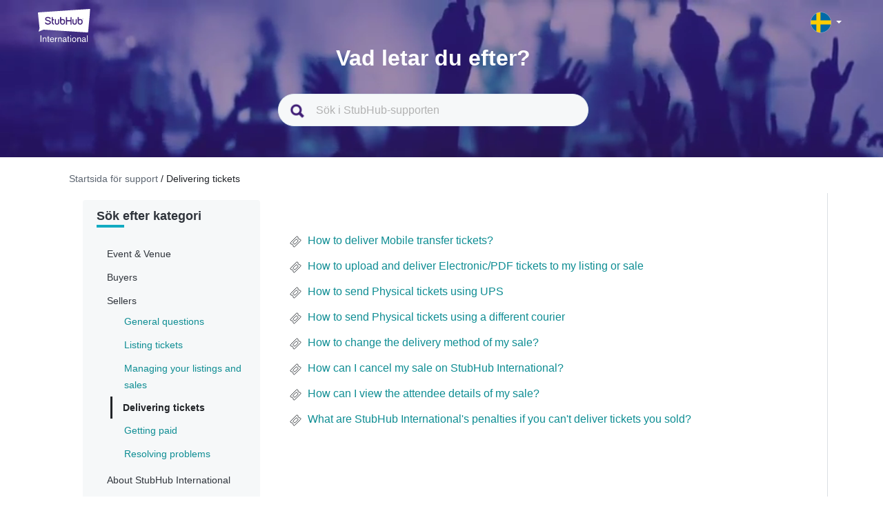

--- FILE ---
content_type: text/html; charset=utf-8
request_url: https://support.stubhub.se/en/support/solutions/folders/80000457262
body_size: 11076
content:
<!DOCTYPE html>
       
        <!--[if lt IE 7]><html class="no-js ie6 dew-dsm-theme " lang="en" dir="ltr" data-date-format="non_us"><![endif]-->       
        <!--[if IE 7]><html class="no-js ie7 dew-dsm-theme " lang="en" dir="ltr" data-date-format="non_us"><![endif]-->       
        <!--[if IE 8]><html class="no-js ie8 dew-dsm-theme " lang="en" dir="ltr" data-date-format="non_us"><![endif]-->       
        <!--[if IE 9]><html class="no-js ie9 dew-dsm-theme " lang="en" dir="ltr" data-date-format="non_us"><![endif]-->       
        <!--[if IE 10]><html class="no-js ie10 dew-dsm-theme " lang="en" dir="ltr" data-date-format="non_us"><![endif]-->       
        <!--[if (gt IE 10)|!(IE)]><!--><html class="no-js  dew-dsm-theme " lang="en" dir="ltr" data-date-format="non_us"><!--<![endif]-->
	<head>
		
		<!-- Title for the page -->
<title> Delivering tickets : StubHub Sweden </title>

<!-- Meta information -->

      <meta charset="utf-8" />
      <meta http-equiv="X-UA-Compatible" content="IE=edge,chrome=1" />
      <meta name="description" content= "" />
      <meta name="author" content= "" />
       <meta property="og:title" content="Delivering tickets" />  <meta property="og:url" content="https://support.stubhub.se/en/support/solutions/folders/80000457262" />  <meta property="og:image" content="https://s3.eu-central-1.amazonaws.com/euc-cdn.freshdesk.com/data/helpdesk/attachments/production/80194705355/logo/XAYanQV7M-HYCXmqg44XdklNPageNNpZgw.png?X-Amz-Algorithm=AWS4-HMAC-SHA256&amp;amp;X-Amz-Credential=AKIAS6FNSMY2XLZULJPI%2F20251223%2Feu-central-1%2Fs3%2Faws4_request&amp;amp;X-Amz-Date=20251223T061434Z&amp;amp;X-Amz-Expires=604800&amp;amp;X-Amz-SignedHeaders=host&amp;amp;X-Amz-Signature=876d7ad4767a07f82ad43266adb898b663eccde8615569c2a50e945ad014d7c7" />  <meta property="og:site_name" content="StubHub Sweden" />  <meta property="og:type" content="article" />  <meta name="twitter:title" content="Delivering tickets" />  <meta name="twitter:url" content="https://support.stubhub.se/en/support/solutions/folders/80000457262" />  <meta name="twitter:image" content="https://s3.eu-central-1.amazonaws.com/euc-cdn.freshdesk.com/data/helpdesk/attachments/production/80194705355/logo/XAYanQV7M-HYCXmqg44XdklNPageNNpZgw.png?X-Amz-Algorithm=AWS4-HMAC-SHA256&amp;amp;X-Amz-Credential=AKIAS6FNSMY2XLZULJPI%2F20251223%2Feu-central-1%2Fs3%2Faws4_request&amp;amp;X-Amz-Date=20251223T061434Z&amp;amp;X-Amz-Expires=604800&amp;amp;X-Amz-SignedHeaders=host&amp;amp;X-Amz-Signature=876d7ad4767a07f82ad43266adb898b663eccde8615569c2a50e945ad014d7c7" />  <meta name="twitter:card" content="summary" />  <link rel="canonical" href="https://support.stubhub.se/en/support/solutions/folders/80000457262" />  <link rel='alternate' hreflang="cs" href="https://support.stubhub.se/cs/support/solutions/folders/80000457262"/>  <link rel='alternate' hreflang="de" href="https://support.stubhub.se/de/support/solutions/folders/80000457262"/>  <link rel='alternate' hreflang="en" href="https://support.stubhub.se/en/support/solutions/folders/80000457262"/>  <link rel='alternate' hreflang="es" href="https://support.stubhub.se/es/support/solutions/folders/80000457262"/>  <link rel='alternate' hreflang="fr" href="https://support.stubhub.se/fr/support/solutions/folders/80000457262"/>  <link rel='alternate' hreflang="it" href="https://support.stubhub.se/it/support/solutions/folders/80000457262"/>  <link rel='alternate' hreflang="nl" href="https://support.stubhub.se/nl/support/solutions/folders/80000457262"/>  <link rel='alternate' hreflang="pl" href="https://support.stubhub.se/pl/support/solutions/folders/80000457262"/>  <link rel='alternate' hreflang="pt-PT" href="https://support.stubhub.se/pt-PT/support/solutions/folders/80000457262"/>  <link rel='alternate' hreflang="sv-SE" href="https://support.stubhub.se/sv-SE/support/solutions/folders/80000457262"/> 

<!-- Responsive setting -->
<link rel="apple-touch-icon" href="https://s3.eu-central-1.amazonaws.com/euc-cdn.freshdesk.com/data/helpdesk/attachments/production/80213620104/fav_icon/2_imONd5C2RtZoTGURT-9IEZe8rR2adRJA.png" />
        <link rel="apple-touch-icon" sizes="72x72" href="https://s3.eu-central-1.amazonaws.com/euc-cdn.freshdesk.com/data/helpdesk/attachments/production/80213620104/fav_icon/2_imONd5C2RtZoTGURT-9IEZe8rR2adRJA.png" />
        <link rel="apple-touch-icon" sizes="114x114" href="https://s3.eu-central-1.amazonaws.com/euc-cdn.freshdesk.com/data/helpdesk/attachments/production/80213620104/fav_icon/2_imONd5C2RtZoTGURT-9IEZe8rR2adRJA.png" />
        <link rel="apple-touch-icon" sizes="144x144" href="https://s3.eu-central-1.amazonaws.com/euc-cdn.freshdesk.com/data/helpdesk/attachments/production/80213620104/fav_icon/2_imONd5C2RtZoTGURT-9IEZe8rR2adRJA.png" />
        <meta name="viewport" content="width=device-width, initial-scale=1.0, maximum-scale=5.0, user-scalable=yes" /> 
<!--
<script>
  var pathname = window.location.href;
var firstSlash = window.location.pathname.indexOf("/");
var secondSlash = window.location.pathname.indexOf("/", firstSlash + 1);
var currentLang = window.location.pathname.substring(firstSlash, secondSlash + 1);
  if (currentLang != "/en/" && pathname.includes(currentLang)) {
    pathname = pathname.replace(currentLang, "/en/")
    window.location.replace(pathname)
}
</script>
-->

<!-- Show or hide country selector modal when toggling the country selector button in the page header.-->
<script>
  document.addEventListener("DOMContentLoaded", function() {
    const countryButton = document.getElementsByClassName('country-selector')[0];
    const countriesModal = document.getElementsByClassName('store-selector-modal__body')[0];
    
	countryButton.addEventListener('click', function() {
      
      if (countriesModal.style.display === 'none' || countriesModal.style.display === '') {
      		countriesModal.style.display = 'block';
      } 
      else {
      countriesModal.style.display = 'none';
      }
	});
  });
</script>
<!-- Google Tag Manager -->
<script>(function(w,d,s,l,i){w[l]=w[l]||[];w[l].push({'gtm.start':
new Date().getTime(),event:'gtm.js'});var f=d.getElementsByTagName(s)[0],
j=d.createElement(s),dl=l!='dataLayer'?'&l='+l:'';j.async=true;j.src=
'https://www.googletagmanager.com/gtm.js?id='+i+dl;f.parentNode.insertBefore(j,f);
})(window,document,'script','dataLayer','GTM-KFTL23G');</script>
<!-- End Google Tag Manager -->
<!-- Google Tag Manager (noscript) -->
<noscript><iframe src="https://www.googletagmanager.com/ns.html?id=GTM-KFTL23G"
height="0" width="0" style="display:none;visibility:hidden"></iframe></noscript>
<!-- End Google Tag Manager (noscript) -->
<!-- GA4 Tracking -->
<script>
  dataLayer.push({
    "event": "screen_view", // a default GA4 event
    "screen_name": "help_center", // a literal
    "store_id": "19", // UPDATE AS NEEDED
    "store_country": "SE", // UPDATE AS NEEDED
    "visit_platform": "freshdesk", // a literal (notice that this is different from the usual values)
    "visit_locale": "sv-SE", // UPDATE AS NEEDED
    "visit_advisory_currency": "OFF", // a literal (notice that this is different from the usual values)
    "visit_guid": null, // forced to null (or not present, because screen_view will default this value to null)
  });
</script>
<!-- End of GA4 Tracking -->


		
		<!-- Adding meta tag for CSRF token -->
		<meta name="csrf-param" content="authenticity_token" />
<meta name="csrf-token" content="oRNKeNVXi/RJBE/DxoXUriPc01I4Xya9uJZBT15DElBWS2OG0MKxGbog3LjoGyWx5oAE2/iPWwZChcwwwejwrA==" />
		<!-- End meta tag for CSRF token -->
		
		<!-- Fav icon for portal -->
		<link rel='shortcut icon' href='https://s3.eu-central-1.amazonaws.com/euc-cdn.freshdesk.com/data/helpdesk/attachments/production/80213620104/fav_icon/2_imONd5C2RtZoTGURT-9IEZe8rR2adRJA.png' />

		<!-- Base stylesheet -->
 
		<link rel="stylesheet" media="print" href="https://euc-assets1.freshdesk.com/assets/cdn/portal_print-6e04b27f27ab27faab81f917d275d593fa892ce13150854024baaf983b3f4326.css" />
	  		<link rel="stylesheet" media="screen" href="https://euc-assets10.freshdesk.com/assets/cdn/falcon_portal_utils-a58414d6bc8bc6ca4d78f5b3f76522e4970de435e68a5a2fedcda0db58f21600.css" />	

		
		<!-- Theme stylesheet -->

		<link href="/support/theme.css?v=3&amp;d=1704824276" media="screen" rel="stylesheet" type="text/css">

		<!-- Google font url if present -->
		

		<!-- Including default portal based script framework at the top -->
		<script src="https://euc-assets10.freshdesk.com/assets/cdn/portal_head_v2-d07ff5985065d4b2f2826fdbbaef7df41eb75e17b915635bf0413a6bc12fd7b7.js"></script>
		<!-- Including syntexhighlighter for portal -->
		<script src="https://euc-assets3.freshdesk.com/assets/cdn/prism-841b9ba9ca7f9e1bc3cdfdd4583524f65913717a3ab77714a45dd2921531a402.js"></script>

		

		<!-- Access portal settings information via javascript -->
		 <script type="text/javascript">     var portal = {"language":"sv-SE","name":"StubHub Sweden","contact_info":"","current_page_name":"article_list","current_tab":"solutions","vault_service":{"url":"https://vault-service-eu.freshworks.com/data","max_try":2,"product_name":"fd"},"current_account_id":1919616,"preferences":{"bg_color":"#f3f5f7","header_color":"#ffffff","help_center_color":"#f3f5f7","footer_color":"#183247","tab_color":"#ffffff","tab_hover_color":"#02b875","btn_background":"#f3f5f7","btn_primary_background":"#02b875","base_font":"Helvetica Neue","text_color":"#183247","headings_font":"Helvetica Neue","headings_color":"#183247","link_color":"#183247","link_color_hover":"#2753d7","input_focus_ring_color":"#02b875","non_responsive":"false"},"image_placeholders":{"spacer":"https://euc-assets8.freshdesk.com/assets/misc/spacer.gif","profile_thumb":"https://euc-assets8.freshdesk.com/assets/misc/profile_blank_thumb-4a7b26415585aebbd79863bd5497100b1ea52bab8df8db7a1aecae4da879fd96.jpg","profile_medium":"https://euc-assets3.freshdesk.com/assets/misc/profile_blank_medium-1dfbfbae68bb67de0258044a99f62e94144f1cc34efeea73e3fb85fe51bc1a2c.jpg"},"falcon_portal_theme":true};     var attachment_size = 20;     var blocked_extensions = "";     var allowed_extensions = "";     var store = { 
        ticket: {},
        portalLaunchParty: {} };    store.portalLaunchParty.ticketFragmentsEnabled = false;    store.pod = "eu-central-1";    store.region = "EU"; </script> 


			
	</head>
	<body>
            	
		
		
		<!–HEADER EDITABLE TEXT BELOW–>



<!–HEADER EDITABLE TEXT ABOVE–>






<header class="banner">
	<div class="banner-wrapper page">
    
		<div class="banner-title">	
            <div class="portal-logo-container">
              <a href= https://stubhub.se class="portal-logo">
              	<span class="portal-img">
              		<img height="48" src="https://media.stubcloudstatic.com/stubhub-ithaca-product/image/upload/v1659091646/logo/stubhub_international_rgb_light.svg" alt="Logo" onerror="default_image_error(this)" data-type="logo" class="mainlogo">
              	</span>
              </a>
            </div>

			<div class="country-selector">
				<div class="select-country">
					<span class="active-country lang_se"></span>
              		<span class="caret"></span>
				</div>
              
                <div class="store-selector-modal__body">
                    <ul data-testid="store-card-list" class="store-card-list">
                        <li data-testid="store-card" class="store-card flag-CZ">
                          <a class="store-card__content" href="http://support.stubhub.cz/cs/support/home">
                            <span data-testid="store-card-country" class="store-card__country">Česká republika</span>
                            <span class="store-card__domain" data-testid="store-card-domain">support.stubhub.cz</span>
                          </a>
                        </li>

                        <li data-testid="store-card" class="store-card flag-DE">
                          <a class="store-card__content" href="http://support.stubhub.de/de/support/home">
                            <span data-testid="store-card-country"
                            class="store-card__country">Deutschland</span>
                            <span class="store-card__domain" data-testid="store-card-domain">support.stubhub.de</span>
                          </a>
                        </li>

                        <li data-testid="store-card" class="store-card flag-ES">
                          <a class="store-card__content" href="http://support.stubhub.es/es/support/home">
                            <span data-testid="store-card-country" class="store-card__country">España</span>
                            <span class="store-card__domain" data-testid="store-card-domain">support.stubhub.es</span>
                          </a>
                        </li>

                        <li data-testid="store-card" class="store-card flag-FR">
                          <a class="store-card__content" href="http://support.stubhub.fr/fr/support/home">
                            <span data-testid="store-card-country" class="store-card__country">France</span>
                            <span class="store-card__domain" data-testid="store-card-domain">support.stubhub.fr</span>
                          </a>
                        </li>

                        <li data-testid="store-card" class="store-card flag-IT">
                          <a class="store-card__content" href="http://support.stubhub.it/it/support/home">
                            <span data-testid="store-card-country" class="store-card__country">Italia</span>
                            <span class="store-card__domain" data-testid="store-card-domain">support.stubhub.it</span>
                          </a>
                        </li>

                        <li data-testid="store-card" class="store-card flag-NL">
                          <a class="store-card__content" href="http://support.stubhub.nl/nl/support/home">
                            <span data-testid="store-card-country" class="store-card__country">Nederland</span>
                            <span class="store-card__domain" data-testid="store-card-domain">support.stubhub.nl</span>
                          </a>
                        </li>

                        <li data-testid="store-card" class="store-card flag-PL">
                          <a class="store-card__content" href="http://support.stubhub.pl/pl/support/home">
                            <span data-testid="store-card-country" class="store-card__country">Polska</span>
                            <span class="store-card__domain" data-testid="store-card-domain">support.stubhub.pl</span>
                          </a>
                        </li>

                        <li data-testid="store-card" class="store-card flag-PT">
                          <a class="store-card__content" href="http://support.stubhub.pt/pt-PT/support/home">
                            <span data-testid="store-card-country" class="store-card__country">Portugal</span>
                            <span class="store-card__domain" data-testid="store-card-domain">support.stubhub.pt</span>
                          </a>
                        </li>

                        <li data-testid="store-card" class="store-card flag-SE">
                          <a class="store-card__content" href="http://support.stubhub.se/sv-SE/support/home">
                            <span data-testid="store-card-country" class="store-card__country">Sverige</span>
                            <span class="store-card__domain" data-testid="store-card-domain">support.stubhub.se</span>
                          </a>
                        </li>

                        <li data-testid="store-card" class="store-card flag-GB flag-UK">
                          <a class="store-card__content" href="http://support.stubhub.co.uk/en/support/home">
                            <span data-testid="store-card-country" class="store-card__country">United Kingdom</span>
                            <span class="store-card__domain" data-testid="store-card-domain">support.stubhub.co.uk</span>
                            </a>
                        </li>
                      
                        <li data-testid="store-card" class="store-card flag-IE">
                          <a class="store-card__content" href="https://support.stubhub.ie/en/support/home">
                            <span data-testid="store-card-country" class="store-card__country">Ireland</span>
                            <span class="store-card__domain" data-testid="store-card-domain">support.stubhub.ie</span>
                            </a>
                        </li>
                    </ul>
                </div>     
            </div>     
		</div>
        
		<div class="hc-search">
            <div class="hc-search-c">
                <h1 class="heading header-2">
                    Vad letar du efter?
                </h1>
                <div class='SearchBar__container SearchBar__container--expanded'>
                    <form class="hc-search-form print--remove" autocomplete="off" action="/en/support/search/solutions"
                        id="hc-search-form" data-csrf-ignore="true">
                        <div class="SearchBar SearchBar--expanded MerchHeader">
                            <div class="SearchBar__view SearchBar__view--expanded">
                                <span alt="Search" class="SearchBar__icon--search"></span>
                                <input placeholder="Sök i StubHub-supporten" type="text" name="term"
                                    class="special ui-autocomplete-input edit" value="" rel="page-search"
                                    data-max-matches="10" id="support-search-input" autocomplete="off">
                            </div>
                        </div>
                    </form>
                </div>
            </div>
        </div>
    </div>
    <div class="videos">
        <video autoplay="autoplay" muted loop>
            <source
                src="https://i.imgur.com/xu0JDwr.mp4">
        </video>
    </div>
</header>


<div class="page">
    <div class="c-wrapper  articlePage ">
        <div class="breadcrumb">
    <a href="/support/home" class="link-default"> Startsida för support </a>
    <a href="/en/support/solutions/folders/80000457262" class="link-default"> / Delivering tickets</a>
</div>
<section class="articlePage main content rounded-6 min-height-on-desktop fc-folder-show" id="folder-show-80000457262">
    <div class="menu-toggle">
        <a href="#" data-animated="true" class="showFolders"></a>
    </div>
    <div class='mastersection row' data-id="80000457262">
        <div class="col-md-3 dib">
            <div class="category_lists">
                <div class="catergory_name header-4 browser_category">Sök efter kategori</div>
                <div class="small_border"></div>
            </div>
            <br>  

            <div class="category_lists">
                <div class="catergory_name header-4">Event & Venue</div>
                <ul class="accordion_folder_list">
                    
                    <li class="categoryLi" id="80000704874">
                        <a href="/en/support/solutions/folders/80000704874">
                            English Premier League
                        </a>
                    </li>
                    
                    <li class="categoryLi" id="80000704886">
                        <a href="/en/support/solutions/folders/80000704886">
                            Spanish League
                        </a>
                    </li>
                    
                    <li class="categoryLi" id="80000704919">
                        <a href="/en/support/solutions/folders/80000704919">
                            Other Competitions
                        </a>
                    </li>
                    
                    <li class="categoryLi" id="80000704875">
                        <a href="/en/support/solutions/folders/80000704875">
                            Music
                        </a>
                    </li>
                    
                    <li class="categoryLi" id="80000704878">
                        <a href="/en/support/solutions/folders/80000704878">
                            NBA
                        </a>
                    </li>
                    
                </ul>
            </div>
              

            <div class="category_lists">
                <div class="catergory_name header-4">Buyers</div>
                <ul class="accordion_folder_list">
                    
                    <li class="categoryLi" id="80000457251">
                        <a href="/en/support/solutions/folders/80000457251">
                            General questions
                        </a>
                    </li>
                    
                    <li class="categoryLi" id="80000457264">
                        <a href="/en/support/solutions/folders/80000457264">
                            Buying tickets
                        </a>
                    </li>
                    
                    <li class="categoryLi" id="80000457254">
                        <a href="/en/support/solutions/folders/80000457254">
                            Paying for tickets
                        </a>
                    </li>
                    
                    <li class="categoryLi" id="80000457265">
                        <a href="/en/support/solutions/folders/80000457265">
                            Managing your orders
                        </a>
                    </li>
                    
                    <li class="categoryLi" id="80000457253">
                        <a href="/en/support/solutions/folders/80000457253">
                            Getting your tickets
                        </a>
                    </li>
                    
                    <li class="categoryLi" id="80000692647">
                        <a href="/en/support/solutions/folders/80000692647">
                            Resolving problems
                        </a>
                    </li>
                    
                </ul>
            </div>
              

            <div class="category_lists">
                <div class="catergory_name header-4">Sellers</div>
                <ul class="accordion_folder_list">
                    
                    <li class="categoryLi" id="80000692006">
                        <a href="/en/support/solutions/folders/80000692006">
                            General questions
                        </a>
                    </li>
                    
                    <li class="categoryLi" id="80000457249">
                        <a href="/en/support/solutions/folders/80000457249">
                            Listing tickets
                        </a>
                    </li>
                    
                    <li class="categoryLi" id="80000457255">
                        <a href="/en/support/solutions/folders/80000457255">
                            Managing your listings and sales
                        </a>
                    </li>
                    
                    <li class="categoryLi" id="80000457262">
                        <a href="/en/support/solutions/folders/80000457262">
                            Delivering tickets
                        </a>
                    </li>
                    
                    <li class="categoryLi" id="80000457263">
                        <a href="/en/support/solutions/folders/80000457263">
                            Getting paid
                        </a>
                    </li>
                    
                    <li class="categoryLi" id="80000692007">
                        <a href="/en/support/solutions/folders/80000692007">
                            Resolving problems
                        </a>
                    </li>
                    
                </ul>
            </div>
              

            <div class="category_lists">
                <div class="catergory_name header-4">About StubHub International</div>
                <ul class="accordion_folder_list">
                    
                    <li class="categoryLi" id="80000457260">
                        <a href="/en/support/solutions/folders/80000457260">
                            About Us
                        </a>
                    </li>
                    
                    <li class="categoryLi" id="80000691987">
                        <a href="/en/support/solutions/folders/80000691987">
                            Legal & Personal Information
                        </a>
                    </li>
                    
                    <li class="categoryLi" id="80000697626">
                        <a href="/en/support/solutions/folders/80000697626">
                            Affiliates
                        </a>
                    </li>
                    
                </ul>
            </div>
              

            <div class="category_lists">
                <div class="catergory_name header-4">Account & Settings</div>
                <ul class="accordion_folder_list">
                    
                    <li class="categoryLi" id="80000457258">
                        <a href="/en/support/solutions/folders/80000457258">
                            General Settings
                        </a>
                    </li>
                    
                    <li class="categoryLi" id="80000691991">
                        <a href="/en/support/solutions/folders/80000691991">
                            Payment Settings
                        </a>
                    </li>
                    
                    <li class="categoryLi" id="80000457259">
                        <a href="/en/support/solutions/folders/80000457259">
                            Preferences & Notifications
                        </a>
                    </li>
                    
                </ul>
            </div>
              

            <div class="category_lists">
                <div class="catergory_name header-4">Portal Banner</div>
                <ul class="accordion_folder_list">
                    
                    <li class="categoryLi" id="80000457261">
                        <a href="/en/support/solutions/folders/80000457261">
                            Banner Articles
                        </a>
                    </li>
                    
                </ul>
            </div>
             
        </div>

        <div class="col-md-9 dib">

            <div class="article_lists">
                 
                <ul class="articleUls">
                    
                    <li class='articleLi'>
                            <svg style="float:left;margin-right:5px;" xmlns="http://www.w3.org/2000/svg" width="25" height="25" fill="none" fill-rule="evenodd" class="modal-icons item-icon" data-test-id="ticket-templates"><path fill="#f6f8f9" fill-opacity=".3" fill-rule="nonzero" stroke="var(--link-default-color)" stroke-linejoin="round" stroke-width=".875" d="M19.653 9.494l-.718-.744-.254.07a2.02 2.02 0 01-2.537-2.538l.07-.254-.726-.726a1.27 1.27 0 00-1.75 0l-8.41 8.39a1.27 1.27 0 000 1.75l.726.726.254-.07a2.02 2.02 0 012.537 2.537l-.07.254.726.726a1.27 1.27 0 001.75 0l8.374-8.374a1.27 1.27 0 00.026-1.75zm-3.797 2.354l-4.016 4.016c-.333.3-.84.3-1.172 0L9.144 14.34a.877.877 0 010-1.173l3.98-4.025c.333-.3.84-.3 1.172 0l1.523 1.522c.31.324.326.83.035 1.172v.01z"></path></svg>
                        <a id="80001139506" href="/en/support/solutions/articles/80001139506-how-to-deliver-mobile-transfer-tickets-">
                            How to deliver Mobile transfer tickets?
                        </a>
                    </li>
                    
                    <li class='articleLi'>
                            <svg style="float:left;margin-right:5px;" xmlns="http://www.w3.org/2000/svg" width="25" height="25" fill="none" fill-rule="evenodd" class="modal-icons item-icon" data-test-id="ticket-templates"><path fill="#f6f8f9" fill-opacity=".3" fill-rule="nonzero" stroke="var(--link-default-color)" stroke-linejoin="round" stroke-width=".875" d="M19.653 9.494l-.718-.744-.254.07a2.02 2.02 0 01-2.537-2.538l.07-.254-.726-.726a1.27 1.27 0 00-1.75 0l-8.41 8.39a1.27 1.27 0 000 1.75l.726.726.254-.07a2.02 2.02 0 012.537 2.537l-.07.254.726.726a1.27 1.27 0 001.75 0l8.374-8.374a1.27 1.27 0 00.026-1.75zm-3.797 2.354l-4.016 4.016c-.333.3-.84.3-1.172 0L9.144 14.34a.877.877 0 010-1.173l3.98-4.025c.333-.3.84-.3 1.172 0l1.523 1.522c.31.324.326.83.035 1.172v.01z"></path></svg>
                        <a id="80001139089" href="/en/support/solutions/articles/80001139089-how-to-upload-and-deliver-electronic-pdf-tickets-to-my-listing-or-sale">
                            How to upload and deliver Electronic/PDF tickets to my listing or sale
                        </a>
                    </li>
                    
                    <li class='articleLi'>
                            <svg style="float:left;margin-right:5px;" xmlns="http://www.w3.org/2000/svg" width="25" height="25" fill="none" fill-rule="evenodd" class="modal-icons item-icon" data-test-id="ticket-templates"><path fill="#f6f8f9" fill-opacity=".3" fill-rule="nonzero" stroke="var(--link-default-color)" stroke-linejoin="round" stroke-width=".875" d="M19.653 9.494l-.718-.744-.254.07a2.02 2.02 0 01-2.537-2.538l.07-.254-.726-.726a1.27 1.27 0 00-1.75 0l-8.41 8.39a1.27 1.27 0 000 1.75l.726.726.254-.07a2.02 2.02 0 012.537 2.537l-.07.254.726.726a1.27 1.27 0 001.75 0l8.374-8.374a1.27 1.27 0 00.026-1.75zm-3.797 2.354l-4.016 4.016c-.333.3-.84.3-1.172 0L9.144 14.34a.877.877 0 010-1.173l3.98-4.025c.333-.3.84-.3 1.172 0l1.523 1.522c.31.324.326.83.035 1.172v.01z"></path></svg>
                        <a id="80001139618" href="/en/support/solutions/articles/80001139618-how-to-send-physical-tickets-using-ups">
                            How to send Physical tickets using UPS
                        </a>
                    </li>
                    
                    <li class='articleLi'>
                            <svg style="float:left;margin-right:5px;" xmlns="http://www.w3.org/2000/svg" width="25" height="25" fill="none" fill-rule="evenodd" class="modal-icons item-icon" data-test-id="ticket-templates"><path fill="#f6f8f9" fill-opacity=".3" fill-rule="nonzero" stroke="var(--link-default-color)" stroke-linejoin="round" stroke-width=".875" d="M19.653 9.494l-.718-.744-.254.07a2.02 2.02 0 01-2.537-2.538l.07-.254-.726-.726a1.27 1.27 0 00-1.75 0l-8.41 8.39a1.27 1.27 0 000 1.75l.726.726.254-.07a2.02 2.02 0 012.537 2.537l-.07.254.726.726a1.27 1.27 0 001.75 0l8.374-8.374a1.27 1.27 0 00.026-1.75zm-3.797 2.354l-4.016 4.016c-.333.3-.84.3-1.172 0L9.144 14.34a.877.877 0 010-1.173l3.98-4.025c.333-.3.84-.3 1.172 0l1.523 1.522c.31.324.326.83.035 1.172v.01z"></path></svg>
                        <a id="80001096351" href="/en/support/solutions/articles/80001096351-how-to-send-physical-tickets-using-a-different-courier">
                            How to send Physical tickets using a different courier
                        </a>
                    </li>
                    
                    <li class='articleLi'>
                            <svg style="float:left;margin-right:5px;" xmlns="http://www.w3.org/2000/svg" width="25" height="25" fill="none" fill-rule="evenodd" class="modal-icons item-icon" data-test-id="ticket-templates"><path fill="#f6f8f9" fill-opacity=".3" fill-rule="nonzero" stroke="var(--link-default-color)" stroke-linejoin="round" stroke-width=".875" d="M19.653 9.494l-.718-.744-.254.07a2.02 2.02 0 01-2.537-2.538l.07-.254-.726-.726a1.27 1.27 0 00-1.75 0l-8.41 8.39a1.27 1.27 0 000 1.75l.726.726.254-.07a2.02 2.02 0 012.537 2.537l-.07.254.726.726a1.27 1.27 0 001.75 0l8.374-8.374a1.27 1.27 0 00.026-1.75zm-3.797 2.354l-4.016 4.016c-.333.3-.84.3-1.172 0L9.144 14.34a.877.877 0 010-1.173l3.98-4.025c.333-.3.84-.3 1.172 0l1.523 1.522c.31.324.326.83.035 1.172v.01z"></path></svg>
                        <a id="80001075905" href="/en/support/solutions/articles/80001075905-how-to-change-the-delivery-method-of-my-sale-">
                            How to change the delivery method of my sale?
                        </a>
                    </li>
                    
                    <li class='articleLi'>
                            <svg style="float:left;margin-right:5px;" xmlns="http://www.w3.org/2000/svg" width="25" height="25" fill="none" fill-rule="evenodd" class="modal-icons item-icon" data-test-id="ticket-templates"><path fill="#f6f8f9" fill-opacity=".3" fill-rule="nonzero" stroke="var(--link-default-color)" stroke-linejoin="round" stroke-width=".875" d="M19.653 9.494l-.718-.744-.254.07a2.02 2.02 0 01-2.537-2.538l.07-.254-.726-.726a1.27 1.27 0 00-1.75 0l-8.41 8.39a1.27 1.27 0 000 1.75l.726.726.254-.07a2.02 2.02 0 012.537 2.537l-.07.254.726.726a1.27 1.27 0 001.75 0l8.374-8.374a1.27 1.27 0 00.026-1.75zm-3.797 2.354l-4.016 4.016c-.333.3-.84.3-1.172 0L9.144 14.34a.877.877 0 010-1.173l3.98-4.025c.333-.3.84-.3 1.172 0l1.523 1.522c.31.324.326.83.035 1.172v.01z"></path></svg>
                        <a id="80000618788" href="/en/support/solutions/articles/80000618788-how-can-i-cancel-my-sale-on-stubhub-international-">
                            How can I cancel my sale on StubHub International?
                        </a>
                    </li>
                    
                    <li class='articleLi'>
                            <svg style="float:left;margin-right:5px;" xmlns="http://www.w3.org/2000/svg" width="25" height="25" fill="none" fill-rule="evenodd" class="modal-icons item-icon" data-test-id="ticket-templates"><path fill="#f6f8f9" fill-opacity=".3" fill-rule="nonzero" stroke="var(--link-default-color)" stroke-linejoin="round" stroke-width=".875" d="M19.653 9.494l-.718-.744-.254.07a2.02 2.02 0 01-2.537-2.538l.07-.254-.726-.726a1.27 1.27 0 00-1.75 0l-8.41 8.39a1.27 1.27 0 000 1.75l.726.726.254-.07a2.02 2.02 0 012.537 2.537l-.07.254.726.726a1.27 1.27 0 001.75 0l8.374-8.374a1.27 1.27 0 00.026-1.75zm-3.797 2.354l-4.016 4.016c-.333.3-.84.3-1.172 0L9.144 14.34a.877.877 0 010-1.173l3.98-4.025c.333-.3.84-.3 1.172 0l1.523 1.522c.31.324.326.83.035 1.172v.01z"></path></svg>
                        <a id="80001014113" href="/en/support/solutions/articles/80001014113-how-can-i-view-the-attendee-details-of-my-sale-">
                            How can I view the attendee details of my sale?
                        </a>
                    </li>
                    
                    <li class='articleLi'>
                            <svg style="float:left;margin-right:5px;" xmlns="http://www.w3.org/2000/svg" width="25" height="25" fill="none" fill-rule="evenodd" class="modal-icons item-icon" data-test-id="ticket-templates"><path fill="#f6f8f9" fill-opacity=".3" fill-rule="nonzero" stroke="var(--link-default-color)" stroke-linejoin="round" stroke-width=".875" d="M19.653 9.494l-.718-.744-.254.07a2.02 2.02 0 01-2.537-2.538l.07-.254-.726-.726a1.27 1.27 0 00-1.75 0l-8.41 8.39a1.27 1.27 0 000 1.75l.726.726.254-.07a2.02 2.02 0 012.537 2.537l-.07.254.726.726a1.27 1.27 0 001.75 0l8.374-8.374a1.27 1.27 0 00.026-1.75zm-3.797 2.354l-4.016 4.016c-.333.3-.84.3-1.172 0L9.144 14.34a.877.877 0 010-1.173l3.98-4.025c.333-.3.84-.3 1.172 0l1.523 1.522c.31.324.326.83.035 1.172v.01z"></path></svg>
                        <a id="80000617940" href="/en/support/solutions/articles/80000617940-what-are-stubhub-international-s-penalties-if-you-can-t-deliver-tickets-you-sold-">
                            What are StubHub International&#39;s penalties if you can&#39;t deliver tickets you sold?
                        </a>
                    </li>
                    
                </ul>
                 
                <!--else-->
                
            </div>

        </div>

    </div>
</section>
<script>
    jQuery(document).ready(function () {
        jQuery(".mastersection").ready(function () {
            setTimeout(function () {
                jQuery(".animated-background").hide();
            }, 1000)
        })
        jQuery(".catergory_name").click(function () {
            jQuery(this).parent().parent().find("ul").slideUp();
            if (!jQuery(this).next().is(":visible")) {
                jQuery(this).next().slideDown();
            }
        });
        jQuery(".category_lists #" + jQuery(".mastersection").data("id")).addClass("selected");
        jQuery(".category_lists #" + jQuery(".mastersection").data("id")).parent().slideToggle();
    })
</script>
    </div>
</div>
<!–FOOTER EDITABLE TEXT BELOW–>



























<!–FOOTER EDITABLE TEXT ABOVE–>

<footer class="footer-main">
	<div class="footer-top">
		<div class="footer-column">
          	<div class="fan-protect-link">
				<a rel="external" href=https://www.stubhub.se/about-us/>
          			<div class="fan-protect-img"></div>
          		</a>
            </div>
            <span class="trust-safety-confidence">
              <span>Köp och sälj biljetter på ett säkert sätt</span>
            </span>
            <span class="trust-safety-service">
              <span>Kundservice hela vägen till evenemanget</span>
            </span>
            <span class="trust-safety-guarantee">
              <span>Alla beställningar omfattas av 100% garanti</span>
            </span>
		</div>
		<div class="footer-column">
			<h4>Vårt Företag</h4>
				<ul>
                  <li><a rel="external" href="https://www.stubhub.se/about-us/" id="footer.link.about-us">Om Oss</a></li>
                  <li><a rel="external" href="https://www.stubhub.se/jobs/" id="footer.link.careers">Jobb</a></li>
          		</ul>
      	</div>
		<div class="footer-column">
			<h4>Har du Några Frågor?</h4>
				<ul>
					<li><a rel="external" href="https://support.stubhub.se/sv-SE/support/home" id="footer.link.partners">Hjälpcenter</a></li>
					<li><a rel="external" href="" id="footer.link.notifications"></a>
                  	</li>
				</ul>
		</div>
	</div>
	<div class="footer-bottom">
		<div class="footer-copy">
			<span>© 2000-2021 StubHub. Med ensamrätt. Genom att använda denna webbplats samtycker du till
				<a rel="external" href="https://www.stubhub.se/legal/" class="copyright-policies">Användaravtal, sekretessmeddelande och meddelande om cookies.</a>
				Du köper biljetter från en tredje part. Biljettförsäljaren är inte StubHub. Priserna fastställs av säljarna och kan vara högre än det nominella värdet.
                <a rel="external" href="https://www.stubhub.se/legal/" class="copyright-policies">Ändringsmeddelande för användarvillkoren</a>
            </span>
		</div>
		<div class="footer-social">
			<a href="https://www.facebook.com/StubHubUK/" class="footer-social-item footer-facebook" title="Facebook" data-title="Facebook" target="_blank" rel="noopener noreferrer">.</a>
			<a href="https://twitter.com/stubhubuk/" class="footer-social-item footer-twitter" title="Twitter" data-title="Twitter" target="_blank" rel="noopener noreferrer">.</a>
			<a href="https://www.instagram.com/stubhubuk/" class="footer-social-item footer-instagram" title="Instagram" data-title="Instagram" target="_blank" rel="noopener noreferrer">.</a>
		</div>
      	<div class="footer-app-download">
			<a href="https://apps.apple.com/gb/app/id1558671441" class="footer-app-download-item iosapp" title="ios-app download" target="_blank" rel="noopener noreferrer">.</a>
			<a href="https://play.google.com/store/apps/details?id=com.ticketbis.stubhub&gl=gb" class="footer-app-download-item androidapp" title="amdroid-app download" target="_blank" rel="noopener noreferrer">.</a>
		</div>
  </div>
 </footer>    
<script>

    jQuery(document).ready(function () {
        jQuery(".menu-toggle").click(function () {
            jQuery(".col-md-3").toggle();
        });
        setTimeout(function () {
            window["portal-search-boxes"].autocomplete({
                open: function (t, i) {
                    jQuery("ul.ui-menu li").prepend(' <svg style="float:left;margin-right:5px;height:50px;" xmlns="http://www.w3.org/2000/svg" width="25" height="25" fill="none" fill-rule="evenodd" class="modal-icons item-icon" data-test-id="ticket-templates"><path fill="#f6f8f9" fill-opacity=".3" fill-rule="nonzero" stroke="var(--link-default-color)" stroke-linejoin="round" stroke-width=".875" d="M19.653 9.494l-.718-.744-.254.07a2.02 2.02 0 01-2.537-2.538l.07-.254-.726-.726a1.27 1.27 0 00-1.75 0l-8.41 8.39a1.27 1.27 0 000 1.75l.726.726.254-.07a2.02 2.02 0 012.537 2.537l-.07.254.726.726a1.27 1.27 0 001.75 0l8.374-8.374a1.27 1.27 0 00.026-1.75zm-3.797 2.354l-4.016 4.016c-.333.3-.84.3-1.172 0L9.144 14.34a.877.877 0 010-1.173l3.98-4.025c.333-.3.84-.3 1.172 0l1.523 1.522c.31.324.326.83.035 1.172v.01z"></path></svg>');
                    jQuery(".ui-menu").css("margin-left", "0px");
                    var leftPostion = jQuery(".ui-menu").position().left - 40; //minus previous margin-left
                    jQuery(".ui-menu").css("left", leftPostion + "px");
                    var width = jQuery(".SearchBar__container .SearchBar.MerchHeader .SearchBar__view .edit").width() + 90;
                    jQuery(".ui-menu").css("width", width + "px");
                    jQuery(".ui-menu").css("margin-left", "-40px");
                }
            });
            //change the icon
            
        }, 1000)
    })
</script>



			<script src="https://euc-assets5.freshdesk.com/assets/cdn/portal_bottom-0fe88ce7f44d512c644a48fda3390ae66247caeea647e04d017015099f25db87.js"></script>

		<script src="https://euc-assets5.freshdesk.com/assets/cdn/redactor-642f8cbfacb4c2762350a557838bbfaadec878d0d24e9a0d8dfe90b2533f0e5d.js"></script> 
		<script src="https://euc-assets5.freshdesk.com/assets/cdn/lang/en-4a75f878b88f0e355c2d9c4c8856e16e0e8e74807c9787aaba7ef13f18c8d691.js"></script>
		<!-- for i18n-js translations -->
  		<script src="https://euc-assets3.freshdesk.com/assets/cdn/i18n/portal/en-7dc3290616af9ea64cf8f4a01e81b2013d3f08333acedba4871235237937ee05.js"></script>
		<!-- Including default portal based script at the bottom -->
		<script nonce="4LeiVRR0Erf8yo292PRFKg==">
//<![CDATA[
	
	jQuery(document).ready(function() {
					
		// Setting the locale for moment js
		moment.lang('en');

		var validation_meassages = {"required":"This field is required.","remote":"Please fix this field.","email":"Please enter a valid email address.","url":"Please enter a valid URL.","date":"Please enter a valid date.","dateISO":"Please enter a valid date ( ISO ).","number":"Please enter a valid number.","digits":"Please enter only digits.","creditcard":"Please enter a valid credit card number.","equalTo":"Please enter the same value again.","two_decimal_place_warning":"Value cannot have more than 2 decimal digits","select2_minimum_limit":"Please type %{char_count} or more letters","select2_maximum_limit":"You can only select %{limit} %{container}","maxlength":"Please enter no more than {0} characters.","minlength":"Please enter at least {0} characters.","rangelength":"Please enter a value between {0} and {1} characters long.","range":"Please enter a value between {0} and {1}.","max":"Please enter a value less than or equal to {0}.","min":"Please enter a value greater than or equal to {0}.","select2_maximum_limit_jq":"You can only select {0} {1}","facebook_limit_exceed":"Your Facebook reply was over 8000 characters. You'll have to be more clever.","messenger_limit_exceeded":"Oops! You have exceeded Messenger Platform's character limit. Please modify your response.","not_equal_to":"This element should not be equal to","email_address_invalid":"One or more email addresses are invalid.","twitter_limit_exceed":"Oops! You have exceeded Twitter's character limit. You'll have to modify your response.","password_does_not_match":"The passwords don't match. Please try again.","valid_hours":"Please enter a valid hours.","reply_limit_exceed":"Your reply was over 2000 characters. You'll have to be more clever.","url_format":"Invalid URL format","url_without_slash":"Please enter a valid URL without '/'","link_back_url":"Please enter a valid linkback URL","requester_validation":"Please enter a valid requester details or <a href=\"#\" id=\"add_requester_btn_proxy\">add new requester.</a>","agent_validation":"Please enter valid agent details","email_or_phone":"Please enter a Email or Phone Number","upload_mb_limit":"Upload exceeds the available 15MB limit","invalid_image":"Invalid image format","atleast_one_role":"At least one role is required for the agent","invalid_time":"Invalid time.","remote_fail":"Remote validation failed","trim_spaces":"Auto trim of leading & trailing whitespace","hex_color_invalid":"Please enter a valid hex color value.","name_duplication":"The name already exists.","invalid_value":"Invalid value","invalid_regex":"Invalid Regular Expression","same_folder":"Cannot move to the same folder.","maxlength_255":"Please enter less than 255 characters","decimal_digit_valid":"Value cannot have more than 2 decimal digits","atleast_one_field":"Please fill at least {0} of these fields.","atleast_one_portal":"Select atleast one portal.","custom_header":"Please type custom header in the format -  header : value","same_password":"Should be same as Password","select2_no_match":"No matching %{container} found","integration_no_match":"no matching data...","time":"Please enter a valid time","valid_contact":"Please add a valid contact","field_invalid":"This field is invalid","select_atleast_one":"Select at least one option.","ember_method_name_reserved":"This name is reserved and cannot be used. Please choose a different name."}	

		jQuery.extend(jQuery.validator.messages, validation_meassages );


		jQuery(".call_duration").each(function () {
			var format,time;
			if (jQuery(this).data("time") === undefined) { return; }
			if(jQuery(this).hasClass('freshcaller')){ return; }
			time = jQuery(this).data("time");
			if (time>=3600) {
			 format = "hh:mm:ss";
			} else {
				format = "mm:ss";
			}
			jQuery(this).html(time.toTime(format));
		});
	});

	// Shortcuts variables
	var Shortcuts = {"global":{"help":"?","save":"mod+return","cancel":"esc","search":"/","status_dialog":"mod+alt+return","save_cuctomization":"mod+shift+s"},"app_nav":{"dashboard":"g d","tickets":"g t","social":"g e","solutions":"g s","forums":"g f","customers":"g c","reports":"g r","admin":"g a","ticket_new":"g n","compose_email":"g m"},"pagination":{"previous":"alt+left","next":"alt+right","alt_previous":"j","alt_next":"k"},"ticket_list":{"ticket_show":"return","select":"x","select_all":"shift+x","search_view":"v","show_description":"space","unwatch":"w","delete":"#","pickup":"@","spam":"!","close":"~","silent_close":"alt+shift+`","undo":"z","reply":"r","forward":"f","add_note":"n","scenario":"s"},"ticket_detail":{"toggle_watcher":"w","reply":"r","forward":"f","add_note":"n","close":"~","silent_close":"alt+shift+`","add_time":"m","spam":"!","delete":"#","show_activities_toggle":"}","properties":"p","expand":"]","undo":"z","select_watcher":"shift+w","go_to_next":["j","down"],"go_to_previous":["k","up"],"scenario":"s","pickup":"@","collaboration":"d"},"social_stream":{"search":"s","go_to_next":["j","down"],"go_to_previous":["k","up"],"open_stream":["space","return"],"close":"esc","reply":"r","retweet":"shift+r"},"portal_customizations":{"preview":"mod+shift+p"},"discussions":{"toggle_following":"w","add_follower":"shift+w","reply_topic":"r"}};
	
	// Date formats
	var DATE_FORMATS = {"non_us":{"moment_date_with_week":"ddd, D MMM, YYYY","datepicker":"d M, yy","datepicker_escaped":"d M yy","datepicker_full_date":"D, d M, yy","mediumDate":"d MMM, yyyy"},"us":{"moment_date_with_week":"ddd, MMM D, YYYY","datepicker":"M d, yy","datepicker_escaped":"M d yy","datepicker_full_date":"D, M d, yy","mediumDate":"MMM d, yyyy"}};

	var lang = { 
		loadingText: "Please Wait...",
		viewAllTickets: "View all tickets"
	};


//]]>
</script> 

		

		
		<script type="text/javascript">
     		I18n.defaultLocale = "en";
     		I18n.locale = "en";
		</script>
			
    	


		<!-- Include dynamic input field script for signup and profile pages (Mint theme) -->

	</body>
</html>
